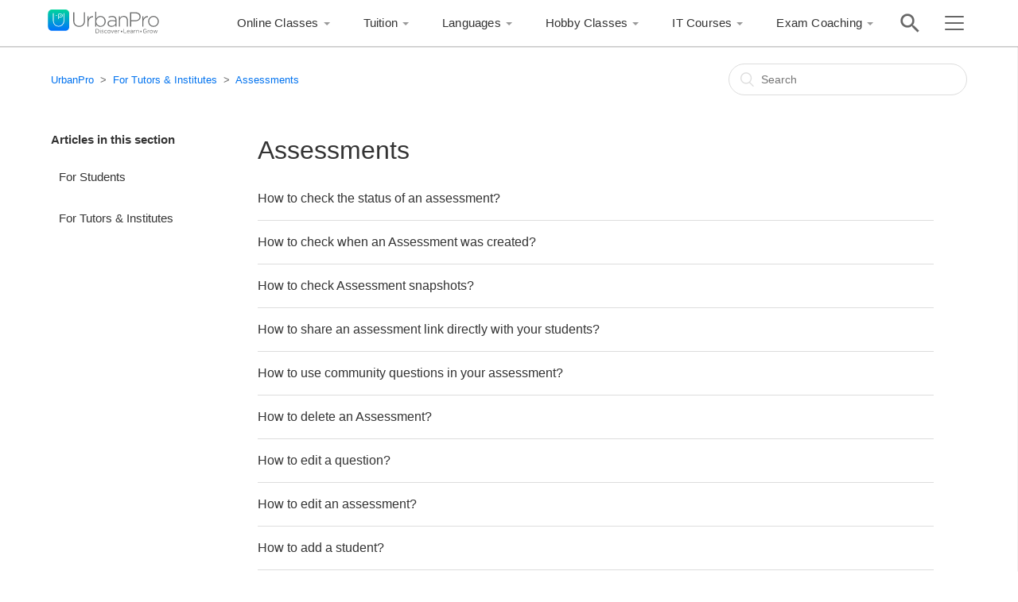

--- FILE ---
content_type: text/html; charset=utf-8
request_url: https://help.urbanpro.com/hc/en-us/sections/360009544333-Assessments
body_size: 7396
content:
<!DOCTYPE html>
<html dir="ltr" lang="en-US">
<head>
  <meta charset="utf-8" />
  <!-- v26878 -->


  <title>Assessments &ndash; UrbanPro</title>

  <meta name="csrf-param" content="authenticity_token">
<meta name="csrf-token" content="">

  <link rel="canonical" href="https://help.urbanpro.com/hc/en-us/sections/360009544333-Assessments">
<link rel="alternate" hreflang="en-us" href="https://help.urbanpro.com/hc/en-us/sections/360009544333-Assessments">
<link rel="alternate" hreflang="x-default" href="https://help.urbanpro.com/hc/en-us/sections/360009544333-Assessments">

  <link rel="stylesheet" href="//static.zdassets.com/hc/assets/application-f34d73e002337ab267a13449ad9d7955.css" media="all" id="stylesheet" />
    <!-- Entypo pictograms by Daniel Bruce — www.entypo.com -->
    <link rel="stylesheet" href="//static.zdassets.com/hc/assets/theming_v1_support-e05586b61178dcde2a13a3d323525a18.css" media="all" />
  <link rel="stylesheet" type="text/css" href="/hc/theming_assets/10051410/360005042953/style.css?digest=34076100077081">

  <link rel="icon" type="image/x-icon" href="/hc/theming_assets/01J0ZESA845WRV7337EKXQJZHR">

    <script src="//static.zdassets.com/hc/assets/jquery-ed472032c65bb4295993684c673d706a.js"></script>
    

  <meta content="width=device-width, initial-scale=1.0, maximum-scale=1.0, user-scalable=0" name="viewport" />

  <script type="text/javascript" src="/hc/theming_assets/10051410/360005042953/script.js?digest=34076100077081"></script>
</head>
<body class="">
  
  
  

  <header class="header newTopHeader">
  <div class="headerMarginWidth">
  <div class="logo">
    <a href="https://www.urbanpro.com">
      <img src="/hc/theming_assets/01HZM4225AACG91ZWZN1CT7J4P" alt="Logo">
    </a>
  </div
  <div class="nav-wrapper">
    <nav class="seoLinksNav menuContainer-Js">
      <ul class="navbar">
        <li>
            <a href="javascript:void(0);" class="menuNav">Online Classes</a>
            <ul>
              <li class="noBorder">
                <p>Tutions</p>
                <a href="https://www.urbanpro.com/online-tuition-class-12?_c=topNav">
                  Class 12 Tuition</a>
                <a href="https://www.urbanpro.com/class-11-online-tuition?_c=topNav">
                  Class 11 Tuition</a>
                  <a href="https://www.urbanpro.com/online-tuition-class-10?_c=topNav">
                  Class 10 Tuition</a>
                <a href="https://www.urbanpro.com/online-tuition-for-class-9?_c=topNav">
                  Class 9 Tuition</a>
                <a href="https://www.urbanpro.com/online-tuition-class-8?_c=topNav">
                  Class 8 Tuition</a>
              </li>
              <li style="padding-top: 45px;">
                <a href="https://www.urbanpro.com/online-tuition-for-class-7/24270563?_c=topNav">
                  Class 7 Tuition</a>
                <a href="https://www.urbanpro.com/online-tuition-for-class-6?_c=topNav">
                  Class 6 Tuition</a>
                <a href="https://www.urbanpro.com/class-i-v-tuition-classes-online/9088574?_c=topNav">
                  Class I-V Tuition</a>
                <a href="https://www.urbanpro.com/bcom-tuition-classes-online?_c=topNav">
                  BCom Tuition</a>
                <a href="https://www.urbanpro.com/online-btech-tuitions?_c=topNav">
                  BTech Tuition</a>
              </li>
              <li class="noBorder">
                <p>Languages</p>
                <a href="https://www.urbanpro.com/online-spoken-english-classes?_c=topNav">
                  Spoken English</a>
                <a href="https://www.urbanpro.com/online-french-language-classes?_c=topNav">
                  French Language</a>
                <a href="https://www.urbanpro.com/online-spanish-language-classes?_c=topNav">
                  Spanish Language</a>
                <a href="https://www.urbanpro.com/online-german-language-classes?_c=topNav">
                  German Language</a>
                <a href="https://www.urbanpro.com/online-hindi-classes?_c=topNav">
                  Hindi Language</a>
              </li>
              <li style="padding-top: 45px;">
                <a href="https://www.urbanpro.com/online-ielts-coaching?_c=topNav">
                  IELTS</a>
                <a href="https://www.urbanpro.com/online-pte-coaching?_c=topNav">
                  PTE</a>
                <a href="https://www.urbanpro.com/online-toefl-coaching?_c=topNav">
                  TOEFL</a>
              </li>  
              <li>
                <p>Hobbies</p>
                <a href="https://www.urbanpro.com/online-singing-classes?_c=topNav">
                  Singing</a>
                <a href="https://www.urbanpro.com/online-yoga-classes?_c=topNav">
                  Yoga</a>
                <a href="https://www.urbanpro.com/online-dance-classes?_c=topNav">
                  Dance</a>
                <a href="https://www.urbanpro.com/online-guitar-classes?_c=topNav">
                  Guitar</a>
                <a href="https://www.urbanpro.com/online-personality-development-classes?_c=topNav">
                  Personality Development Training</a>
              </li>
              <li>
                <p>More</p>
                <a href="https://www.urbanpro.com/online-tuition?_c=topNav">
                  Online Tutions</a>
                <a href="https://www.urbanpro.com/online-language-classes?_c=topNav">
                  Online Language Classes</a>
                <a href="https://www.urbanpro.com/online-hobby-classes?_c=topNav">
                  Online Hobby Classes</a>
                <a href="https://www.urbanpro.com/online-it-coaching?_c=topNav">
                  Online IT Coaching</a>
                <a href="https://www.urbanpro.com/online-entrance-exam-coaching/7949690?_c=topNav">
                  Online Exam Entrance Coaching</a>
              </li>
            </ul>
        </li>
        <li>
          <a href="javascript:void(0);" class="menuNav">Tuition</a>
          <ul>
            <li>
              <p>School</p>
              <a href="https://www.urbanpro.com/class-12-tuition/11453656?_c=topNav" >Class 12 Tuition</a>
              <a href="https://www.urbanpro.com/class-11-tuition/11453660?_c=topNav">Class 11 Tuition</a>
              <a href="https://www.urbanpro.com/class-10-tuition/11453662?_c=topNav">Class 10 Tuition</a>
              <a href="https://www.urbanpro.com/class-9-tuition/11453663?_c=topNav">Class 9 Tuition</a>
              <a href="https://www.urbanpro.com/class-8-tuition?_c=topNav">Class 8 Tuition</a>
            </li>
            <li style="padding-top: 45px;">
              <a href="https://www.urbanpro.com/class-7-tuition?_c=topNav">Class 7 Tuition</a>
              <a href="https://www.urbanpro.com/class-6-tuition?_c=topNav">Class 6 Tuition</a>
              <a href="https://www.urbanpro.com/class-i-v-tuition/11116907?_c=topNav" >Class I-V Tuition</a>
              <a href="https://www.urbanpro.com/nursery-kg-tuition/11116911?_c=topNav">Nursery-KG Tuition</a>
            </li>
            <li>
              <p>College</p>
              <a href="https://www.urbanpro.com/btech-tuition?_c=topNav">BTech Tuition</a>
              <a href="https://www.urbanpro.com/bcom-tuition?_c=topNav">BCom Tuition</a>
              <a href="https://www.urbanpro.com/engineering-diploma-tuition/11116919?_c=topNav">Engineering Diploma Tuition</a>
              <a href="https://www.urbanpro.com/bba-tuition/11116920?_c=topNav">BBA Tuition</a>
              <a href="https://www.urbanpro.com/bsc-tuition?_c=topNav">BSc Tuition</a>
            </li>
            <li>
              <p>Subject</p>
              <a href="https://www.urbanpro.com/math-tutors?_c=topNav&_tp=591">Mathematics</a>
              <a href="https://www.urbanpro.com/english-tutors?_c=topNav&_tp=598">English</a>
              <a href="https://www.urbanpro.com/science-tuition?_c=topNav&_tp=340">Science</a>
              <a href="https://www.urbanpro.com/physics-tutors?_c=topNav&_tp=592">Physics</a>
              <a href="https://www.urbanpro.com/hindi-tutors?_c=topNav&_tp=611">Hindi</a>
            </li>
            <li>
              <p>More</p>
              <a href="https://www.urbanpro.com/tuition/11116847?_c=topNav">All Tuitions</a>
              <a href="https://www.urbanpro.com/online-tuition?_c=topNav">Online Tuitions</a>
              <a href="https://www.urbanpro.com/ncert-solutions?_c=topNav">NCERT Solutions</a>
              <a href="https://www.urbanpro.com/cbse-syllabus?_c=topNav">CBSE Syllabus</a>
            </li>
          </ul>
        </li>
        <li>
          <a href="javascript:void(0);" class="menuNav">Languages</a>
          <ul>
            <li>
              <p>Foreign Languages</p>
              <a href="https://www.urbanpro.com/spoken-english-classes?_c=topNav" >Spoken English</a>
              <a href="https://www.urbanpro.com/german-language-classes?_c=topNav">German Language</a>
              <a href="https://www.urbanpro.com/french-language-classes?_c=topNav">French Language</a>
              <a href="https://www.urbanpro.com/spanish-language-classes?_c=topNav">Spanish Language</a>
              <a href="https://www.urbanpro.com/japanese-language-classes?_c=topNav">Japanese Language</a>
            </li>
            <li>
              <p>Indian Languages</p>
              <a href="https://www.urbanpro.com/hindi-language-classes?_c=topNav">Hindi Language</a>
              <a href="https://www.urbanpro.com/kannada-language-classes/11117060?_c=topNav">Kannada Language</a>
              <a href="https://www.urbanpro.com/tamil-speaking-classes/11123770?_c=topNav">Tamil Language</a>
              <a href="https://www.urbanpro.com/telugu-speaking-classes/11117061?_c=topNav">Telugu Language</a>
              <a href="https://www.urbanpro.com/marathi-speaking-classes/11117062?_c=topNav">Marathi Speaking</a>
            </li>
            <li>
              <p>Other Languages</p>
              <a href="https://www.urbanpro.com/chinese-language-classes?_c=topNav">Chinese Language</a>
              <a href="https://www.urbanpro.com/arabic-language-classes?_c=topNav">Arabic Language</a>
              <a href="https://www.urbanpro.com/russian-language-classes/11117068?_c=topNav">Russian Language</a>
              <a href="https://www.urbanpro.com/italian-language-classes/11117069?_c=topNav">Italian Language</a>
              <a href="https://www.urbanpro.com/sanskrit-language-classes/11117075?_c=topNav">Sanskrit Language</a>
            </li>
            <li>
              <p>More</p>
              <a href="https://www.urbanpro.com/language-classes/11116848?_c=topNav">All Languages</a>
            </li>
          </ul>
        </li>
        <li>
          <a href="javascript:void(0);" class="menuNav">Hobby Classes</a>
          <ul>
            <li>
              <p>Dance &amp; Music</p>
              <a href="https://www.urbanpro.com/dance-classes?_c=topNav">Dance</a>
              <a href="https://www.urbanpro.com/hindustani-music-classes?_c=topNav">Hindustani Music</a>
              <a href="https://www.urbanpro.com/guitar-classes?_c=topNav">Guitar</a>
              <a href="https://www.urbanpro.com/carnatic-music-classes?_c=topNav">Carnatic Music</a>
              <a href="https://www.urbanpro.com/keyboard-classes?_c=topNav">Keyboard</a>
            </li>
            <li>
              <p>Hobbies</p>
              <a href="https://www.urbanpro.com/yoga-classes?_c=topNav">Yoga</a>
              <a href="https://www.urbanpro.com/cooking-classes/11116866?_c=topNav">Cooking</a>
              <a href="https://www.urbanpro.com/photography-classes?_c=topNav">Photography</a>
              <a href="https://www.urbanpro.com/drawing-classes?_c=topNav">Drawing</a>
              <a href="https://www.urbanpro.com/painting-classes/11117089?_c=topNav">Painting</a>
            </li>
            <li>
              <p>Other Hobbies</p>
              <a href="https://www.urbanpro.com/singing-classes?_c=topNav">Singing</a>
              <a href="https://www.urbanpro.com/violin-classes?_c=topNav">Violin</a>
              <a href="https://www.urbanpro.com/piano-classes?_c=topNav">Piano</a>
              <a href="https://www.urbanpro.com/makeup-classes/11123735?_c=topNav">Makeup</a>
              <a href="https://www.urbanpro.com/handwriting-classes/11117094?_c=topNav">Handwriting</a>
            </li>
            <li>
              <p>More</p>
              <a href="https://www.urbanpro.com/hobby-classes?_c=topNav">All Hobby Classes</a>
            </li>
          </ul>
        </li>
        <li>
          <a href="javascript:void(0);" class="menuNav">IT Courses</a>
          <ul>
            <li>
              <p>Programming Languages</p>
              <a href="https://www.urbanpro.com/python-training-classes/11117015?_c=topNav">Python Training</a>
              <a href="https://www.urbanpro.com/java-training-classes?_c=topNav" >Java Training</a>
              <a href="https://www.urbanpro.com/-dot-net-training/11117017?_c=topNav">.Net Training</a>
              <a href="https://www.urbanpro.com/cpp-language-classes?_c=topNav">C++ Language</a>
              <a href="https://www.urbanpro.com/c-language-classes?_c=topNav">C Language</a>
            </li>
            <li>
              <p>IT Training</p>
              <a href="https://www.urbanpro.com/microsoft-excel-training-classes?_c=topNav">Microsoft Excel Training</a>
              <a href="https://www.urbanpro.com/sap-training/11116860?_c=topNav">SAP</a>
              <a href="https://www.urbanpro.com/selenium-training?_c=topNav">Selenium</a>
              <a href="https://www.urbanpro.com/angular-js-training/11117028?_c=topNav">Angular.JS</a>
              <a href="https://www.urbanpro.com/amazon-web-services-training/11117032?_c=topNav">Amazon Web Services</a>
            </li>
            <li>
              <p>Other IT Courses</p>
              <a href="https://www.urbanpro.com/php-training-classes/11117034?_c=topNav">PHP</a>
              <a href="https://www.urbanpro.com/java-script-training-classes/11117038?_c=topNav">Java Script Training</a>
              <a href="https://www.urbanpro.com/adobe-photoshop-training-classes?_c=topNav">Adobe Photoshop Training</a>
              <a href="https://www.urbanpro.com/devops-training/11117037?_c=topNav">DevOps Training</a>
              <a href="https://www.urbanpro.com/data-science-classes/11117039?_c=topNav">Data Science</a>
            </li>
            <li>
              <p>More</p>
              <a href="https://www.urbanpro.com/it-courses/11116856?_c=topNav">All IT Courses</a>
            </li>
          </ul>
        </li>
        <li>
          <a href="javascript:void(0);" class="menuNav">Exam Coaching</a>
          <ul>
            <li>
              <p>Study Abroad</p>
              <a href="https://www.urbanpro.com/ielts-coaching-classes?_c=topNav">IELTS Coaching</a>
              <a href="https://www.urbanpro.com/pte-academic-exam-coaching-classes?_c=topNav">PTE Academic Exam Coaching</a>
              <a href="https://www.urbanpro.com/gre-coaching-classes?_c=topNav">GRE Coaching</a>
              <a href="https://www.urbanpro.com/gmat-coaching-classes?_c=topNav">GMAT Coaching</a>
              <a href="https://www.urbanpro.com/toefl-coaching-classes?_c=topNav">TOEFL Coaching</a>
            </li>
            <li>
              <p>Study in India</p>
              <a href="https://www.urbanpro.com/engineering-entrance-coaching-classes?_c=topNav">Engineering Entrance Coaching</a>
              <a href="https://www.urbanpro.com/ca-coaching-classes/11116936?_c=topNav">CA Coaching</a>
              <a href="https://www.urbanpro.com/mba-entrance-coaching-classes/11116985?_c=topNav">MBA Entrance Coaching</a>
              <a href="https://www.urbanpro.com/medical-entrance-coaching-classes/11116986?_c=topNav">Medical Entrance Coaching</a>
              <a href="https://www.urbanpro.com/cet-coaching-classes?_c=topNav">CET Coaching</a>
            </li>
            <li>
              <p>Other Exams</p>
              <a href="https://www.urbanpro.com/ibps-exam-coaching/11116992?_c=topNav">IBPS Exam Coaching</a>
              <a href="https://www.urbanpro.com/upsc-exams-coaching-classes?_c=topNav">UPSC Exams Coaching</a>
              <a href="https://www.urbanpro.com/staff-selection-commission-exam-coaching?_c=topNav">Staff Selection Commission Exam</a>
              <a href="https://www.urbanpro.com/bank-clerical-exam-coaching-classes?_c=topNav">Bank Clerical Exam Coaching</a>
              <a href="https://www.urbanpro.com/ugc-net-exam-coaching-classes?_c=topNav" >UGC NET Exam Coaching</a>
            </li>
            <li>
              <p>More</p>
              <a href="https://www.urbanpro.com/exam-coaching-classes/11116864?_c=topNav">All Exam Coaching Classes</a>
            </li>
          </ul>
        </li>
      </ul>
      <img src=/hc/theming_assets/01HZM41YQQ3AKRP30P3GHXQKER width="24px" height="24px" class="search-header menuHoverIcon"/>
      <span class="hamburgerContainer menuHoverIcon"><span class="hamburgerMenuIcon"></span></span>
    </nav>
    </div>
  </div>
</header>
<div class="searchHeaderOverlay">
</div>
<div class="leftNavigationSeo menuContainer-Js headerRightStickyNav navigationLinkForUser">
	<div class="menuNavigationLinks">
    <p class="locationInMenu">Location <span class="headerCityName">Set your Location</span></p>
    <a href="https://www.urbanpro.com/login">Login</a>
    <a href="https://www.urbanpro.com/articles">Articles</a>
    <a href="https://www.urbanpro.com/ask">Ask &amp; Answer</a>
    <a href="https://www.urbanpro.com/success-stories">Success Stories</a>
    <a href="https://www.urbanpro.com/courses">Courses</a>
    <a href="https://www.urbanpro.com/tuition-fee-calculator">Tuition &amp; Classes Fees</a>
    <a href="https://www.urbanpro.com/write-a-review">Write a Review</a>
    <a href="https://www.urbanpro.com/all-categories">All Categories</a>
    <a href="http://support.urbanpro.com/" target="_blank" rel="external">Help Center</a>
  </div>
  <div class="menuFooter">
  	<a href="https://www.urbanpro.com/find-a-tutor-trainer-post-requirement/309141" class="postNeedNavButton">Post your<span> Learning</span> Need</a>
    <a href="https://www.urbanpro.com/tutor-teacher-trainer-job-registration-india/134847?_p=Signup" id="134847" pagetracking="true" class="signUpNavButton">Signup as<span> a</span> Tutor</a>
</div>
</div>

<div class="searchNavigationHeader menuContainer-Js headerRightStickyNav">
  <div class="searchCategoryHeaderContainer">
    <span class="transformIconHolder menuHoverIcon closeNav"><span class="closeIcon"></span></span>
    <input type="text" class="searchCategoryHeader searchHeaderAutocomplete" placeholder="What do you want to learn?"/>
    <span class="searchIconHeaderTxt"></span>
    <span class="closeSearchHeader">&#10005;</span>
  </div>
  <div class="searchHeaderResult">

  </div>
  <div class="navigationLinksMobile">

  </div>
  <form method="POST" action="https://www.urbanpro.com/topic/redirectToCategoryPage" class="searchHeaderForm">
    <input type="hidden" name="uniqueId" class="searchUniqueId"/>
  </form>
</div>

<div class="locationSearchHeader menuContainer-Js headerRightStickyNav">
  <div class="searchCategoryHeaderContainer">
    <span class="transformIconHolder menuHoverIcon closeNav"><span class="closeIcon"></span></span>
    <input type="text" class="searchCategoryHeader locationHeaderAutocomplete" placeholder="Search for your City"/>
    <span class="searchIconHeaderTxt"></span>
    <span class="closeSearchHeader">&#10005;</span>
  </div>
  <div class="locationSearchResult">

  </div>
  <div class="popularLocation">
    <p>Popular Cities</p>
    <a href="javascript:void(0);">Bangalore</a>
    <a href="javascript:void(0);">Hyderabad</a>
    <a href="javascript:void(0);">Delhi</a>
    <a href="javascript:void(0);">Chennai</a>
    <a href="javascript:void(0);">Pune</a>
    <a href="javascript:void(0);">Kolkata</a>
    <a href="javascript:void(0);">Gurgaon</a>
    <a href="javascript:void(0);">Ahmedabad</a>
    <a href="javascript:void(0);">Jaipur</a>
    <a href="javascript:void(0);">Noida</a>
    <a href="javascript:void(0);">Chandigarh</a>
  </div>
</div>
<link rel="stylesheet" href="https://www.urbanpro.com/assets/jqueryUI_autocomplete_module.css" />
<script type="text/javascript" src="https://www.urbanpro.com/assets/modules/jqueryNewUi_module.js"></script>	

  <main role="main">
    <div class="container-divider"></div>
<div class="container">
  <nav class="sub-nav">
    <ol class="breadcrumbs">
  
    <li title="UrbanPro">
      
        <a href="/hc/en-us">UrbanPro</a>
      
    </li>
  
    <li title="For Tutors &amp; Institutes">
      
        <a href="/hc/en-us/categories/360004391873-For-Tutors-Institutes">For Tutors &amp; Institutes</a>
      
    </li>
  
    <li title="Assessments">
      
        <a href="/hc/en-us/sections/360009544333-Assessments">Assessments</a>
      
    </li>
  
</ol>

    <form role="search" class="search" data-search="" action="/hc/en-us/search" accept-charset="UTF-8" method="get"><input type="hidden" name="utf8" value="&#x2713;" autocomplete="off" /><input type="search" name="query" id="query" placeholder="Search" aria-label="Search" /></form>
  </nav>
	<div class="article-container" id="article-container">
 	 	<section class="article-sidebar">
      <section class="section-articles collapsible-sidebar">
        <h3 class="collapsible-sidebar-title sidenav-title">Articles in this section</h3>
        <ul>
          <li>
          <a href="https://support.urbanpro.com/hc/en-us/categories/201772609-For-Students" class="sidenav-item">For Students</a>
          </li>
          <li>
          <a href="https://support.urbanpro.com/hc/en-us/categories/201786245-For-Tutors-Institutes" class="sidenav-item">For Tutors &amp; Institutes</a>
          </li>
        </ul>
      </section>
    </section>
    <article class="article">
          <header class="page-header">
            <h1>
              Assessments
              
            </h1>
            
          </header>


          
            <ul class="article-list">
              
                <li class="article-list-item ">
                  
                  <a href="/hc/en-us/articles/360052793593-How-to-check-the-status-of-an-assessment" class="article-list-link">How to check the status of an assessment?</a>
                </li>
              
                <li class="article-list-item ">
                  
                  <a href="/hc/en-us/articles/360052036994-How-to-check-when-an-Assessment-was-created" class="article-list-link">How to check when an Assessment was created?</a>
                </li>
              
                <li class="article-list-item ">
                  
                  <a href="/hc/en-us/articles/360052037014-How-to-check-Assessment-snapshots" class="article-list-link">How to check Assessment snapshots?</a>
                </li>
              
                <li class="article-list-item ">
                  
                  <a href="/hc/en-us/articles/360052793613-How-to-share-an-assessment-link-directly-with-your-students" class="article-list-link">How to share an assessment link directly with your students?</a>
                </li>
              
                <li class="article-list-item ">
                  
                  <a href="/hc/en-us/articles/360052037034-How-to-use-community-questions-in-your-assessment" class="article-list-link">How to use community questions in your assessment?</a>
                </li>
              
                <li class="article-list-item ">
                  
                  <a href="/hc/en-us/articles/360052793633-How-to-delete-an-Assessment" class="article-list-link">How to delete an Assessment?</a>
                </li>
              
                <li class="article-list-item ">
                  
                  <a href="/hc/en-us/articles/360052037094-How-to-edit-a-question" class="article-list-link">How to edit a question?</a>
                </li>
              
                <li class="article-list-item ">
                  
                  <a href="/hc/en-us/articles/360052037134-How-to-edit-an-assessment" class="article-list-link">How to edit an assessment?</a>
                </li>
              
                <li class="article-list-item ">
                  
                  <a href="/hc/en-us/articles/360052037154-How-to-add-a-student" class="article-list-link">How to add a student?</a>
                </li>
              
                <li class="article-list-item ">
                  
                  <a href="/hc/en-us/articles/360052037174-How-to-assign-an-Assessment-to-a-student" class="article-list-link">How to assign an Assessment to a student?</a>
                </li>
              
                <li class="article-list-item ">
                  
                  <a href="/hc/en-us/articles/360052793673-How-to-share-an-Assessment-with-the-community" class="article-list-link">How to share an Assessment with the community?</a>
                </li>
              
                <li class="article-list-item ">
                  
                  <a href="/hc/en-us/articles/360052037194-How-many-sections-I-can-add-for-a-Mock-Test-or-Practice-Test" class="article-list-link">How many sections I can add for a Mock Test or Practice Test?</a>
                </li>
              
                <li class="article-list-item ">
                  
                  <a href="/hc/en-us/articles/360052037214-How-many-types-of-Assessments-are-there" class="article-list-link">How many types of Assessments are there?</a>
                </li>
              
                <li class="article-list-item ">
                  
                  <a href="/hc/en-us/articles/360052037234-How-to-add-an-Assessment" class="article-list-link">How to add an Assessment?</a>
                </li>
              
                <li class="article-list-item ">
                  
                  <a href="/hc/en-us/articles/360052793693-How-do-I-own-copyright-of-a-question" class="article-list-link">How do I own copyright of a question?</a>
                </li>
              
                <li class="article-list-item ">
                  
                  <a href="/hc/en-us/articles/360052037274-What-does-difficulty-level-mean" class="article-list-link">What does difficulty level mean?</a>
                </li>
              
                <li class="article-list-item ">
                  
                  <a href="/hc/en-us/articles/360052037294-What-is-Add-More-Choices" class="article-list-link">What is Add More Choices?</a>
                </li>
              
                <li class="article-list-item ">
                  
                  <a href="/hc/en-us/articles/360052037314-How-many-answer-choices-can-we-add" class="article-list-link">How many answer choices can we add?</a>
                </li>
              
                <li class="article-list-item ">
                  
                  <a href="/hc/en-us/articles/360052793773-How-to-delete-a-question" class="article-list-link">How to delete a question?</a>
                </li>
              
                <li class="article-list-item ">
                  
                  <a href="/hc/en-us/articles/360052793793-How-to-edit-a-Question" class="article-list-link">How to edit a Question?</a>
                </li>
              
                <li class="article-list-item ">
                  
                  <a href="/hc/en-us/articles/360052793813-How-to-add-a-question" class="article-list-link">How to add a question?</a>
                </li>
              
                <li class="article-list-item ">
                  
                  <a href="/hc/en-us/articles/360052793833-What-is-the-maximum-duration-of-a-Mock-Test-and-Practice-Test" class="article-list-link">What is the maximum duration of a Mock Test and Practice Test?</a>
                </li>
              
            </ul>
          

          
    </article>
  </div>
</div>

  </main>

  <footer class="footer">
  <div class="footer-inner">
    <div class="footerMarginWidth">
      <div class="footerNSocial clearfix">
        <ul class="footermenuhori floatLeft">
          <li>
            <a href="https://www.urbanpro.com/general/aboutUs">About UrbanPro.com</a>
          </li>
          <li>
            <a href="https://www.urbanpro.com/general/termsofUse">Terms of Use</a>
          </li>
          <li>
            <a href="https://www.urbanpro.com/general/privacyPolicy">Privacy Policy</a>
          </li>
        </ul>
        <ul class="footer-social" itemscope itemtype="http://schema.org/Organization">
          <span itemprop="name"  style="display:none">UrbanPro</span>
          <li><a itemprop="sameAs" href="https://www.facebook.com/UrbanProApp" target="_blank"><img src="/hc/theming_assets/01HZM41ZYK6424H7C63MYT0SJD" height="20" width="19" alt="Facebook" /></a></li>
          <li><a itemprop="sameAs" href="https://twitter.com/urbanproapp" target="_blank"><img src="/hc/theming_assets/01HZM41Y3X27HK5CNB7WXZKG0V" height="18" width="20" alt="Twitter" /></a></li>
          <li><a itemprop="sameAs" href="https://plus.google.com/106623858034747379106/posts" target="_blank"><img src="/hc/theming_assets/01HZM41ZB63J9DJEBFGGRQTECV" height="16" width="23" alt="Google plus" /></a></li>
        </ul>
      </div>
      <ul class="footermenuhori">
        <li><a href="https://www.urbanpro.com/bangalore" >Bangalore</a></li>
        <li><a href="https://www.urbanpro.com/chennai" >Chennai</a></li>
        <li><a href="https://www.urbanpro.com/delhi" >Delhi</a></li>
        <li><a href="https://www.urbanpro.com/hyderabad" >Hyderabad</a></li>
        <li><a href="https://www.urbanpro.com/mumbai">Mumbai</a></li>
        <li><a href="https://www.urbanpro.com/pune">Pune</a></li>
        <li><a href="https://www.urbanpro.com/kolkata">Kolkata</a></li>
        <li><a href="https://www.urbanpro.com/gurgaon">Gurgaon</a></li>
        <li><a href="https://www.urbanpro.com/ahmedabad">Ahmedabad</a></li>
        <li><a href="https://www.urbanpro.com/noida">Noida</a></li>
      </ul>
      <p class="footerUpTxt">UrbanPro.com is India&#x00027;s largest network of most trusted tutors and institutes. Over 25 lakh students rely on UrbanPro.com, to fulfill their learning requirements across 1,000+ categories. Using UrbanPro.com, parents, and students can compare multiple Tutors and Institutes and choose the one that best suits their requirements. <span class="readmoreTxt"> More than 6.5 lakh verified Tutors and Institutes are helping millions of students every day and growing their tutoring business on UrbanPro.com. Whether you are looking for a tutor to learn mathematics, a German language trainer to brush up your German language skills or an institute to upgrade your IT skills, we have got the best selection of Tutors and Training Institutes for you.</span> <span class="showFooterTxt" data-type="more">Read more</span></p>
      <div class="footer-copyright">ThinkVidya Learning Pvt Ltd &copy; 2010-2018 All Rights Reserved</div>
    </div>
  </div>
</footer>



  <!-- / -->

  
  <script src="//static.zdassets.com/hc/assets/en-us.bbb3d4d87d0b571a9a1b.js"></script>
  

  <script type="text/javascript">
  /*

    Greetings sourcecode lurker!

    This is for internal Zendesk and legacy usage,
    we don't support or guarantee any of these values
    so please don't build stuff on top of them.

  */

  HelpCenter = {};
  HelpCenter.account = {"subdomain":"urbanprosupport","environment":"production","name":"UrbanPro.com"};
  HelpCenter.user = {"identifier":"da39a3ee5e6b4b0d3255bfef95601890afd80709","email":null,"name":"","role":"anonymous","avatar_url":"https://assets.zendesk.com/hc/assets/default_avatar.png","is_admin":false,"organizations":[],"groups":[]};
  HelpCenter.internal = {"asset_url":"//static.zdassets.com/hc/assets/","web_widget_asset_composer_url":"https://static.zdassets.com/ekr/snippet.js","current_session":{"locale":"en-us","csrf_token":null,"shared_csrf_token":null},"usage_tracking":{"event":"section_viewed","data":"BAh7CDoPc2VjdGlvbl9pZGwrCI2yPdJTADoLbG9jYWxlSSIKZW4tdXMGOgZFVDoKX21ldGF7DDoPYWNjb3VudF9pZGkDUl+ZOhNoZWxwX2NlbnRlcl9pZGwrCIKAuNFTADoNYnJhbmRfaWRsKwgJA/nRUwA6DHVzZXJfaWQwOhN1c2VyX3JvbGVfbmFtZUkiDkFOT05ZTU9VUwY7B1Q7BkkiCmVuLXVzBjsHVDoaYW5vbnltb3VzX3RyYWNraW5nX2lkMA==--61471f6cb6e969b91f622d51ff6b77285f78490a","url":"https://help.urbanpro.com/hc/activity"},"current_record_id":null,"current_record_url":null,"current_record_title":null,"current_text_direction":"ltr","current_brand_id":360005042953,"current_brand_name":"UrbanPro.com","current_brand_url":"https://urbanprosupport.zendesk.com","current_brand_active":true,"current_path":"/hc/en-us/sections/360009544333-Assessments","show_autocomplete_breadcrumbs":true,"user_info_changing_enabled":false,"has_user_profiles_enabled":false,"has_end_user_attachments":true,"user_aliases_enabled":false,"has_anonymous_kb_voting":false,"has_multi_language_help_center":true,"show_at_mentions":false,"embeddables_config":{"embeddables_web_widget":false,"embeddables_help_center_auth_enabled":false,"embeddables_connect_ipms":false},"answer_bot_subdomain":"static","gather_plan_state":"not_started","has_article_verification":false,"has_gather":false,"has_ckeditor":false,"has_community_enabled":false,"has_community_badges":false,"has_community_post_content_tagging":false,"has_gather_content_tags":false,"has_guide_content_tags":true,"has_user_segments":true,"has_answer_bot_web_form_enabled":false,"has_garden_modals":false,"theming_cookie_key":"hc-da39a3ee5e6b4b0d3255bfef95601890afd80709-2-preview","is_preview":false,"has_search_settings_in_plan":true,"theming_api_version":1,"theming_settings":{"brand_color":"#0072EF","brand_text_color":"#FFFFFF","text_color":"#333333","link_color":"#0072EF","background_color":"rgba(255, 255, 255, 1)","heading_font":"-apple-system, BlinkMacSystemFont, 'Segoe UI', Helvetica, Arial, sans-serif","text_font":"-apple-system, BlinkMacSystemFont, 'Segoe UI', Helvetica, Arial, sans-serif","logo":"/hc/theming_assets/01HZM4225AACG91ZWZN1CT7J4P","favicon":"/hc/theming_assets/01J0ZESA845WRV7337EKXQJZHR","homepage_background_image":"/hc/theming_assets/01HZM422YFDHYZQDP0K8CX32XK","community_background_image":"/hc/theming_assets/01HZM4233386QKKF21YXPB4366","community_image":"/hc/theming_assets/01HZM4237H8QH0AXSGJSP0X3AT"},"has_pci_credit_card_custom_field":false,"help_center_restricted":false,"is_assuming_someone_else":false,"flash_messages":[],"user_photo_editing_enabled":true,"user_preferred_locale":"en-us","base_locale":"en-us","login_url":"https://urbanprosupport.zendesk.com/access?brand_id=360005042953\u0026return_to=https%3A%2F%2Fhelp.urbanpro.com%2Fhc%2Fen-us%2Fsections%2F360009544333-Assessments","has_alternate_templates":false,"has_custom_statuses_enabled":false,"has_hc_generative_answers_setting_enabled":true,"has_generative_search_with_zgpt_enabled":false,"has_suggested_initial_questions_enabled":false,"has_guide_service_catalog":false,"has_service_catalog_search_poc":false,"has_service_catalog_itam":false,"has_csat_reverse_2_scale_in_mobile":false,"has_knowledge_navigation":false,"has_unified_navigation":false,"has_unified_navigation_eap_access":false,"has_csat_bet365_branding":false,"version":"v26878","dev_mode":false};
</script>

  
  <script src="//static.zdassets.com/hc/assets/moment-3b62525bdab669b7b17d1a9d8b5d46b4.js"></script>
  <script src="//static.zdassets.com/hc/assets/hc_enduser-682eda7708c76e29eff22c6702975daf.js"></script>
  
  
</body>
</html>

--- FILE ---
content_type: text/javascript; charset=utf-8
request_url: https://help.urbanpro.com/hc/theming_assets/10051410/360005042953/script.js?digest=34076100077081
body_size: 2901
content:
/*
 * jQuery v1.9.1 included
 */

$(document).ready(function() {

  // social share popups
  $(".share a").click(function(e) {
    e.preventDefault();
    window.open(this.href, "", "height = 500, width = 500");
  });

  // show form controls when the textarea receives focus or backbutton is used and value exists
  var $commentContainerTextarea = $(".comment-container textarea"),
    $commentContainerFormControls = $(".comment-form-controls, .comment-ccs");

  $commentContainerTextarea.one("focus", function() {
    $commentContainerFormControls.show();
  });

  if ($commentContainerTextarea.val() !== "") {
    $commentContainerFormControls.show();
  }

  // Expand Request comment form when Add to conversation is clicked
  var $showRequestCommentContainerTrigger = $(".request-container .comment-container .comment-show-container"),
    $requestCommentFields = $(".request-container .comment-container .comment-fields"),
    $requestCommentSubmit = $(".request-container .comment-container .request-submit-comment");

  $showRequestCommentContainerTrigger.on("click", function() {
    $showRequestCommentContainerTrigger.hide();
    $requestCommentFields.show();
    $requestCommentSubmit.show();
    $commentContainerTextarea.focus();
  });

  // Mark as solved button
  var $requestMarkAsSolvedButton = $(".request-container .mark-as-solved:not([data-disabled])"),
    $requestMarkAsSolvedCheckbox = $(".request-container .comment-container input[type=checkbox]"),
    $requestCommentSubmitButton = $(".request-container .comment-container input[type=submit]");

  $requestMarkAsSolvedButton.on("click", function () {
    $requestMarkAsSolvedCheckbox.attr("checked", true);
    $requestCommentSubmitButton.prop("disabled", true);
    $(this).attr("data-disabled", true).closest("form").submit();
  });

  // Change Mark as solved text according to whether comment is filled
  var $requestCommentTextarea = $(".request-container .comment-container textarea");

  $requestCommentTextarea.on("keyup", function() {
    if ($requestCommentTextarea.val() !== "") {
      $requestMarkAsSolvedButton.text($requestMarkAsSolvedButton.data("solve-and-submit-translation"));
      $requestCommentSubmitButton.prop("disabled", false);
    } else {
      $requestMarkAsSolvedButton.text($requestMarkAsSolvedButton.data("solve-translation"));
      $requestCommentSubmitButton.prop("disabled", true);
    }
  });

  // Disable submit button if textarea is empty
  if ($requestCommentTextarea.val() === "") {
    $requestCommentSubmitButton.prop("disabled", true);
  }

  // Submit requests filter form in the request list page
  $("#request-status-select, #request-organization-select")
    .on("change", function() {
      search();
    });

  // Submit requests filter form in the request list page
  $("#quick-search").on("keypress", function(e) {
    if (e.which === 13) {
      search();
    }
  });

  function search() {
    window.location.search = $.param({
      query: $("#quick-search").val(),
      status: $("#request-status-select").val(),
      organization_id: $("#request-organization-select").val()
    });
  }

  $(".header .icon-menu").on("click", function(e) {
    e.stopPropagation();
    var menu = document.getElementById("user-nav");
    var isExpanded = menu.getAttribute("aria-expanded") === "true";
    menu.setAttribute("aria-expanded", !isExpanded);
  });

  if ($("#user-nav").children().length === 0) {
    $(".header .icon-menu").hide();
  }

  // Submit organization form in the request page
  $("#request-organization select").on("change", function() {
    this.form.submit();
  });

  // Toggles expanded aria to collapsible elements
  $(".collapsible-nav, .collapsible-sidebar").on("click", function(e) {
    e.stopPropagation();
    var isExpanded = this.getAttribute("aria-expanded") === "true";
    this.setAttribute("aria-expanded", !isExpanded);
  });
  
  if($(window).width()<900){
		$('.navbar').appendTo('.navigationLinksMobile');
	}
  
  $('.menuNav').click(function(e){
    e.stopPropagation();
    var self=this;
    if($(window).width()>900){
      closeVisibleMenu(true);
      $('.newTopHeader').addClass('header-z-index');
      $('.active').removeClass('active');
        if(!$(self).closest('li').find('ul').is(':visible')){
          $(self).addClass('active');
          $(self).closest('li').find('ul').fadeIn('300',function(){
            $( "ul.navbar" ).find('ul').not($(self).closest('li').find('ul')).fadeOut('fast');
          });
          $('.searchHeaderOverlay').fadeIn();
        }else{
          $(self).closest('li').find('ul').slideUp('500');
          $('.searchHeaderOverlay').fadeOut();
        }
    }else{
      $('.menuNav').hide();
      $('.closeNav').find('.closeIcon').addClass('is-back');
      $(self).closest('li').find('ul').show();
    }
  });

  $('.hamburgerContainer').click(function(e){
    e.stopPropagation();
    if($('.hamburgerMenuIcon').hasClass('is-active')){
      $(this).find('.hamburgerMenuIcon').removeClass('is-active');
      $('.leftNavigationSeo').removeClass('is-open');
      hideSearchOverlay();
    }else{
      closeVisibleMenu();
      $('.searchHeaderOverlay').fadeIn();
      $(this).find('.hamburgerMenuIcon').addClass('is-active');
      $('.leftNavigationSeo').addClass('is-open',function(){
        $('.newTopHeader').addClass('header-z-index');
      });
    }
  });

  $(document).on('click','.locationInMenu',function(e){
    e.stopPropagation();
    closeVisibleMenu();
    $('.newTopHeader').addClass('header-z-index');
    $('.searchHeaderOverlay').fadeIn();
    $('.locationSearchHeader').toggleClass('is-open');
  });

  $('.search-header').click(function(e){
    e.stopPropagation();
    if(!$(this).hasClass('is-active')){
      closeVisibleMenu();
      $('.searchHeaderOverlay').fadeIn('fast');
      $(this).addClass('is-active');
      $('.searchNavigationHeader').toggleClass('is-open',function(){
        $('.newTopHeader').addClass('header-z-index');
      });
    }
  });
  $('.searchHeaderAutocomplete').keyup(function(){
		if($(this).val().trim().length>0){
			$('.searchHeaderResult').show();
			$('.navigationLinksMobile').hide();
		}else{
			$('.searchHeaderResult').hide();
			$('.navigationLinksMobile').show();
		}
	});
	$('.locationHeaderAutocomplete').keyup(function(){
		if($(this).val().trim().length>0){
			$('.locationSearchResult').show();
			$('.popularLocation').hide();
		}else{
			$('.locationSearchResult').hide();
			$('.popularLocation').show();
		}
	});
	$('.closeNav').click(function(){
		if($(this).find('.closeIcon').hasClass('is-back')){
			if($('.searchHeaderResult:visible').length>0){
				$('.searchHeaderResult').hide();
				$('.navigationLinksMobile').show();
			}else{
				$('.navbar').find('ul:visible').hide();
				$('.menuNav').show();
				$(this).find('.closeIcon').removeClass('is-back');
			}
		}else{
			hideSearchOverlay();
			closeVisibleMenu();
		}
	});
  $(document).click(function(e) {
			if($(window).width()<940){
				$('.header-right-nav').removeClass('down-menu-arrow');
				$('.headerRightMenu').slideUp();
				$('.upHeaderLogo').removeClass('down-menu-arrow');
			}else{
				if($(e.target).closest('.menuContainer-Js').length==0){
					closeVisibleMenu();
					$('.searchHeaderOverlay').fadeOut();
				}
			}
		});
  if (typeof jQuery.ui != 'undefined') {
		searchHeaderAutoSuggestInit();
		cityLocationAutocompleteInit();
	}
  $('.showFooterTxt').click(function(){
		if($(this).attr('data-type')=='more'){
			$('.readmoreTxt').slideDown();
			$(this).attr('data-type','less');
			$(this).html('Read less');
		}else{
			$('.readmoreTxt').hide();
			$(this).attr('data-type','more');
			$(this).html('Read more');
		}
	});
  renderLoginMenu();
  $('.article-vote-down').click(function(){
    //var win = window.open('https://www.urbanprostage.com/contact', '_blank');
    //var win = window.open('http://localhost:8080/general/contactUs#contactForm', '_blank');
  	win.focus();
  });
  $('.popularLocation a').click(function(e){
		e.preventDefault();
		updateCityLocationForUser($(this).text().trim());
	})
});
function closeVisibleMenu(fromNav){
	hideLeftNavigation();
	closeRightNavigation(fromNav);
}

function closeRightNavigation(fromNav){
	$('.hamburgerMenuIcon').removeClass('is-active');
	$('.leftNavigationSeo').removeClass('is-open');
	if($(window).width()<900){
		$('.navbar').find('ul').slideUp();
	}else if(typeof fromNav=='undefined'){
		$('.navbar').find('ul').fadeOut('fast');
	}
	$('.navbar').find('.active').removeClass('active');
	$('.search-header').removeClass('is-active');
	$('.searchNavigationHeader').removeClass('is-open');
	$('.locationSearchHeader').removeClass('is-open');
}
function hideLeftNavigation(){
	$('.newTopHeader').removeClass('leftNavVisible');
	$('.fixedMenuFooter').hide();
	$('#providerPanel').slideUp();
	$('.panelOverlay').hide();
}
function renderLoginMenu() {
	$.ajax({
        type: 'GET',
        url: baseUrl+'/general/renderLoginMenuNewSeo',
        xhrFields: {
           withCredentials: true
        },
        crossDomain: true,
        success: function(data) {
        	$('.navigationLinkForUser').html(data);
        }
    });
}
function hideSearchOverlay(){
	if($(window).width()>900){
		$('.searchHeaderOverlay').fadeOut('fast',function(){
			$('.newTopHeader').removeClass('header-z-index');
		});
	}else{
		$('.searchHeaderOverlay').fadeOut('fast');
		$('.newTopHeader').removeClass('header-z-index');
	}
}
var baseUrl='https://www.urbanpro.com';
function searchHeaderAutoSuggestInit(){
	var headerSearchUrl=baseUrl+'/topic/newNeedTopicAJAX';
	$('.searchHeaderAutocomplete').autocomplete({
	 source: function(request, response) {
	 		var requestData={ q: request.term };
	    $.getJSON(headerSearchUrl, requestData, function(data) {

	    	if (data.outPut != '') {
			        $('.topicErrorMsg').hide();
		    }else {
        	//Fire events as category not fould
        	callNoMatchEventService('NO_MATCH_SUB_CATEGORY', $('.topicAutoSuggest').val());
        	$('.ui-autocomplete').hide();
	        $('.topicErrorMsg').show();
        }
        response(
	        $.map(data.outPut, function(el) {
	        	var label = '';
	        	var value = '';
	        	if (el.prefixToShow == true) {
	        		label = el.searchName + " in <span class='categoryHighlight'>" + el.postFixName + '</span>';
	        		value = el.searchName + ' in '+ el.postFixName;
	        	}else {
	        		label = el.postFixName;
	        		value = el.postFixName;
	        	}
           	return {
               label: label,
               value: value,
               uniqueId: el.uniqueId,
           	};
        	})
        );
	    });
		},
		select: function(a, b) {
			console.log(b.item.uniqueId);
			$('.searchHeaderForm').find('.searchUniqueId').val(b.item.uniqueId);
			$('.searchHeaderForm').submit();
		},response: function() {
	  },appendTo: ".searchHeaderResult"
	}).autocomplete('widget').addClass('searchHeaderAutoSuggestList');
}
function cityLocationAutocompleteInit(){
	var locationSearchUrl=baseUrl+'/locality/ajaxForCity';

	$('.locationHeaderAutocomplete').autocomplete({
	 source: function(request, response) {
	 		var requestData={ q: request.term };
	    $.get(locationSearchUrl, requestData, function(data) {
				response(
	        $.map(data.split('\n'), function(item) {
	          var label = item;
	          var value = item;
	          return {
	            label: label,
	            value: value
	          };
	        })
	      )
	      if (data == '') {
	        var noData = $('<li class="ui-menu-item"><a href="javascript:void(0);">No results found!</a></li>');
	        $('.locationSearchBar').empty();
	        noData.appendTo('.locationSearchBar');
	        callNoMatchEventService('NO_MATCH_LOCALITY', $('.localityEventService').val());
	      }
	    });
		},select: function(a, b) {
			updateCityLocationForUser(b.item.value);
		},response: function() {
	  },appendTo: ".locationSearchResult"
	}).autocomplete('widget').addClass('searchHeaderAutoSuggestList');
}
function updateCityLocationForUser(cityName){
	$.ajax({
      type: 'POST',
      url: baseUrl+'/city/updateUserCity',
      data:{cityName:cityName},
      success: function(data) {
				$('.headerCityName').html(cityName);
				$('.searchHeaderOverlay').fadeOut();
				closeVisibleMenu();
      }
  });
}
function fetchCategories(){
  ///api/v2/help_center/en-us/categories.json
  
  $.getJSON("/api/v2/help_center/en-us/categories.json", function(data) { 
 		console.log(data);// intialize list
 	});
}

--- FILE ---
content_type: image/svg+xml
request_url: https://help.urbanpro.com/hc/theming_assets/01HZM4225AACG91ZWZN1CT7J4P
body_size: 2127
content:
<svg xmlns="http://www.w3.org/2000/svg" width="140" height="31" viewBox="0 0 140 31">
    <defs>
        <linearGradient id="a" x1="50%" x2="50%" y1="0%" y2="100%">
            <stop offset="0%" stop-color="#00D59C"/>
            <stop offset="100%" stop-color="#0072FF"/>
        </linearGradient>
    </defs>
    <g fill="none" fill-rule="nonzero">
        <g transform="translate(.373 .908)">
            <rect width="26.748" height="26.922" fill="url(#a)" rx="5"/>
            <path fill="#FFF" d="M6.24 5.073v9.533a7.106 7.106 0 0 0 14.21 0V5.073a.463.463 0 0 0-.924 0v9.533a6.011 6.011 0 0 1-1.848 4.388 6.11 6.11 0 0 1-4.389 1.849 6.011 6.011 0 0 1-4.388-1.849 6.21 6.21 0 0 1-1.85-4.388V5.073a.457.457 0 0 0-.462-.462c-.176 0-.35.231-.35.462z"/>
            <path fill="#FFF" d="M13.345 9.808h3.004a2.194 2.194 0 1 0 0-4.388h-3.004a.3.3 0 0 0-.231.115.438.438 0 0 0-.116.231v5.95a.347.347 0 1 0 .693 0V6.172h2.599c.383.01.75.153 1.04.404.273.275.42.651.403 1.04-.01.382-.153.75-.404 1.039a1.393 1.393 0 0 1-.982.404h-3.002a.333.333 0 0 0-.347.346.387.387 0 0 0 .347.404z"/>
            <path fill="#FFF" d="M16.523 7.615a.578.578 0 1 1-.578-.578.549.549 0 0 1 .578.578M11.266 7.615a.578.578 0 1 1-.578-.578.549.549 0 0 1 .578.578"/>
        </g>
        <g fill="#676868">
            <path d="M39.441 22.792c-4.332 0-7.394-2.715-7.394-7.799V4.478h1.328v10.4c0 4.274 2.311 6.701 6.126 6.701 3.64 0 6.008-2.194 6.008-6.583V4.478h1.329v10.4c-.002 5.199-3.064 7.914-7.397 7.914zM57.005 10.602c-3.062 0-5.72 2.311-5.72 6.583v5.373h-1.27V9.388h1.27v3.756a6.175 6.175 0 0 1 5.835-3.932V10.6l-.115.003zM66.537 22.85a6.463 6.463 0 0 1-5.43-3.12v2.835h-1.272V3.728h1.271v8.608A6.386 6.386 0 0 1 66.537 9.1a6.53 6.53 0 0 1 6.413 6.817v.062a6.654 6.654 0 0 1-6.413 6.87zm4.968-6.875c0-3.466-2.369-5.66-5.142-5.66a5.54 5.54 0 0 0-5.373 5.66v.058a5.504 5.504 0 0 0 5.373 5.661c2.889-.057 5.142-2.137 5.142-5.72v.001zM85.313 22.504V20.31a6.004 6.004 0 0 1-5.029 2.484c-2.426 0-5.084-1.387-5.084-4.101v-.058c0-2.715 2.369-4.275 5.72-4.275a14.829 14.829 0 0 1 4.333.578v-.58c0-2.658-1.618-4.044-4.333-4.044a9.158 9.158 0 0 0-4.102 1.04l-.462-1.098a10.19 10.19 0 0 1 4.679-1.155c3.35 0 5.486 1.737 5.486 5.142v8.206h-1.214v.058l.006-.003zm.058-6.413a17.334 17.334 0 0 0-4.45-.577c-2.772 0-4.332 1.213-4.332 3.062v.057c0 1.906 1.79 3.004 3.812 3.004 2.658 0 4.969-1.674 4.969-4.043V16.09zM99.525 22.503v-7.799c0-2.715-1.503-4.506-4.16-4.506a4.495 4.495 0 0 0-4.565 4.68v7.568h-1.27V9.389h1.27v2.426a5.147 5.147 0 0 1 4.737-2.773c3.292 0 5.258 2.253 5.258 5.431v8.03h-1.271zM109.75 15.802h-4.853v6.701h-1.329V4.478h6.528c3.987 0 6.702 2.023 6.702 5.486v.057c0 3.816-3.293 5.78-7.048 5.78zm5.72-5.72c0-2.888-2.195-4.333-5.431-4.333h-5.084v8.84h4.969c3.291 0 5.546-1.792 5.546-4.507zM125.869 10.602c-3.062 0-5.661 2.311-5.661 6.583v5.373h-1.272V9.388h1.27v3.756a6.175 6.175 0 0 1 5.836-3.932V10.6l-.173.003zM132.975 22.85a6.694 6.694 0 0 1-6.702-6.816v-.058a6.732 6.732 0 1 1 13.46-.057v.057a6.755 6.755 0 0 1-6.758 6.875zm5.43-6.874a5.529 5.529 0 0 0-5.43-5.72 5.43 5.43 0 0 0-5.373 5.662v.057a5.408 5.408 0 1 0 10.803 0v.001zM60.355 25.565h1.737a2.547 2.547 0 1 1 0 5.085h-1.737v-5.085zm1.737 4.564a1.957 1.957 0 0 0 2.08-2.022 1.989 1.989 0 0 0-2.08-2.022h-1.213v3.987h1.213v.057zM65.9 25.45h.64v.64h-.64v-.64zm.058 1.445h.578v3.755h-.578v-3.755zM67.46 30.13l.29-.405c.367.279.81.44 1.27.462.463 0 .751-.231.751-.64 0-.409-.463-.52-.924-.64-.578-.174-1.214-.347-1.214-1.097a1.147 1.147 0 0 1 1.271-1.097c.472.01.931.15 1.329.404L70 27.52a2.042 2.042 0 0 0-1.097-.347c-.462 0-.751.232-.751.578 0 .347.462.52.982.64.577.174 1.213.404 1.213 1.097s-.578 1.098-1.329 1.098a2.004 2.004 0 0 1-1.558-.458zM71.158 28.742a1.936 1.936 0 0 1 1.906-1.963 1.87 1.87 0 0 1 1.502.693l-.346.404a1.603 1.603 0 0 0-1.156-.578 1.447 1.447 0 0 0 .058 2.888c.449-.022.868-.232 1.155-.578l.347.347a2.005 2.005 0 0 1-1.502.75 1.913 1.913 0 0 1-1.964-1.963zM75.203 28.742a1.964 1.964 0 1 1 1.964 1.964 1.913 1.913 0 0 1-1.964-1.964zm3.291 0a1.388 1.388 0 1 0-1.387 1.445 1.35 1.35 0 0 0 1.387-1.445zM79.478 26.895h.64l1.27 3.12 1.272-3.12h.577L81.62 30.65h-.52zM85.543 30.245c.442-.002.862-.19 1.156-.52l.346.288c-.39.454-.962.708-1.56.693a1.97 1.97 0 0 1-.057-3.931 1.766 1.766 0 0 1 1.737 1.964v.173H84.22a1.376 1.376 0 0 0 1.324 1.333zm1.097-1.738a1.233 1.233 0 0 0-1.213-1.27 1.272 1.272 0 0 0-1.212 1.279l2.425-.009zM88.201 26.894h.578v.982a1.54 1.54 0 0 1 1.502-1.04v.578h-.057a1.528 1.528 0 0 0-1.503 1.737v1.502h-.577v-3.76h.057zM95.538 25.565h.578v4.507h2.834v.522h-3.412zM101.488 30.245c.442-.002.862-.19 1.156-.52l.347.288c-.39.454-.963.708-1.56.693a1.97 1.97 0 0 1-.058-3.931 1.766 1.766 0 0 1 1.737 1.964v.173h-2.946a1.376 1.376 0 0 0 1.324 1.333zm1.098-1.738a1.233 1.233 0 0 0-1.214-1.27 1.272 1.272 0 0 0-1.212 1.279l2.426-.009zM103.857 29.552c0-.81.64-1.214 1.618-1.214.392-.007.783.051 1.155.174v-.115a.96.96 0 0 0-1.097-1.04c-.403 0-.8.099-1.155.29l-.174-.463a3.265 3.265 0 0 1 1.39-.348c.44-.009.868.134 1.214.404.284.292.43.69.404 1.097v2.312h-.578v-.578c-.317.41-.81.648-1.328.64-.756-.004-1.449-.409-1.449-1.16zm2.716-.29v-.346a4.853 4.853 0 0 0-1.097-.174c-.693 0-1.097.29-1.097.751.05.46.462.795.924.75.749.002 1.27-.403 1.27-.98zM108.305 26.894h.578v.982a1.54 1.54 0 0 1 1.502-1.04v.578h-.057a1.528 1.528 0 0 0-1.502 1.737v1.502h-.578v-3.76h.057zM111.252 26.894h.578v.64c.248-.47.74-.76 1.27-.75a1.38 1.38 0 0 1 1.445 1.501v2.306h-.577v-2.138a1.035 1.035 0 0 0-1.04-1.155 1.078 1.078 0 0 0-1.097 1.155v2.138h-.579v-3.697zM119.918 28.107a2.54 2.54 0 0 1 2.541-2.6 2.576 2.576 0 0 1 1.907.694l-.347.462a2.138 2.138 0 0 0-1.56-.578 1.966 1.966 0 0 0-1.906 2.08 1.925 1.925 0 0 0 2.023 2.08 2.302 2.302 0 0 0 1.444-.52v-1.27h-1.56v-.52h2.08v2.022c-.561.487-1.28.754-2.023.75a2.486 2.486 0 0 1-2.6-2.6zM125.695 26.894h.578v.982a1.54 1.54 0 0 1 1.502-1.04v.578h-.058a1.528 1.528 0 0 0-1.502 1.737v1.502h-.578v-3.76h.058zM128.238 28.742a1.964 1.964 0 1 1 1.964 1.964 1.913 1.913 0 0 1-1.964-1.964zm3.35 0a1.388 1.388 0 1 0-1.386 1.445 1.35 1.35 0 0 0 1.387-1.445zM132.628 26.895h.578l.982 3.004.982-3.004h.462l1.04 3.004.985-3.004h.578l-1.329 3.755h-.462l-.982-2.946-1.04 2.947h-.52zM117.78 29.388h-1.156a.249.249 0 0 1-.23-.231v-1.155a.249.249 0 0 1 .23-.231h1.156a.249.249 0 0 1 .231.23v1.156a.249.249 0 0 1-.23.23zM93.4 29.436h-1.156a.249.249 0 0 1-.231-.231V28.05a.249.249 0 0 1 .231-.231H93.4a.249.249 0 0 1 .231.231v1.156a.249.249 0 0 1-.231.23z"/>
        </g>
    </g>
</svg>
